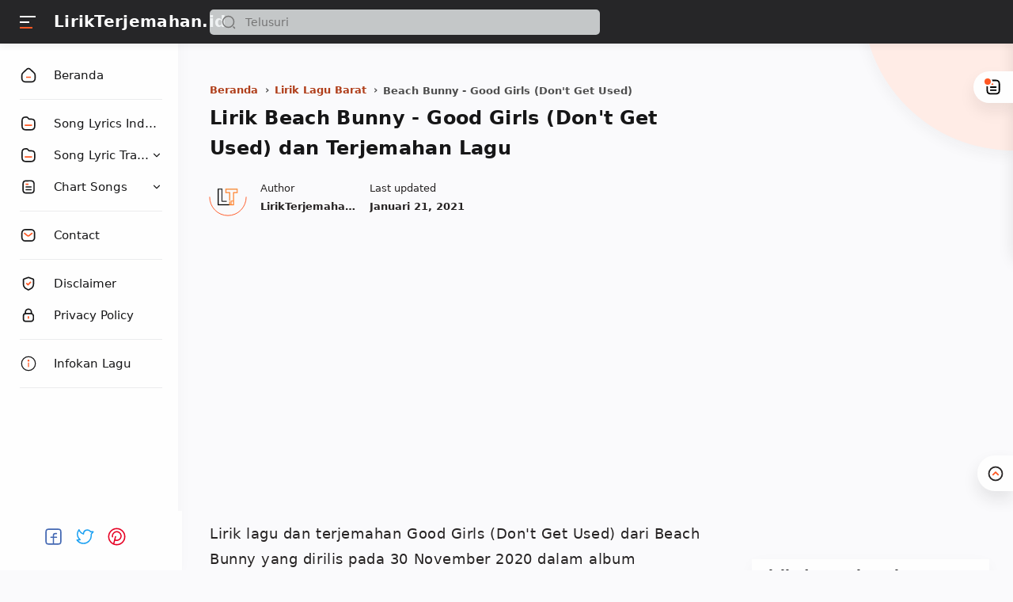

--- FILE ---
content_type: text/html; charset=utf-8
request_url: https://www.google.com/recaptcha/api2/aframe
body_size: 268
content:
<!DOCTYPE HTML><html><head><meta http-equiv="content-type" content="text/html; charset=UTF-8"></head><body><script nonce="42CBZOXdgR9vZS0NCr7A8w">/** Anti-fraud and anti-abuse applications only. See google.com/recaptcha */ try{var clients={'sodar':'https://pagead2.googlesyndication.com/pagead/sodar?'};window.addEventListener("message",function(a){try{if(a.source===window.parent){var b=JSON.parse(a.data);var c=clients[b['id']];if(c){var d=document.createElement('img');d.src=c+b['params']+'&rc='+(localStorage.getItem("rc::a")?sessionStorage.getItem("rc::b"):"");window.document.body.appendChild(d);sessionStorage.setItem("rc::e",parseInt(sessionStorage.getItem("rc::e")||0)+1);localStorage.setItem("rc::h",'1769789838781');}}}catch(b){}});window.parent.postMessage("_grecaptcha_ready", "*");}catch(b){}</script></body></html>